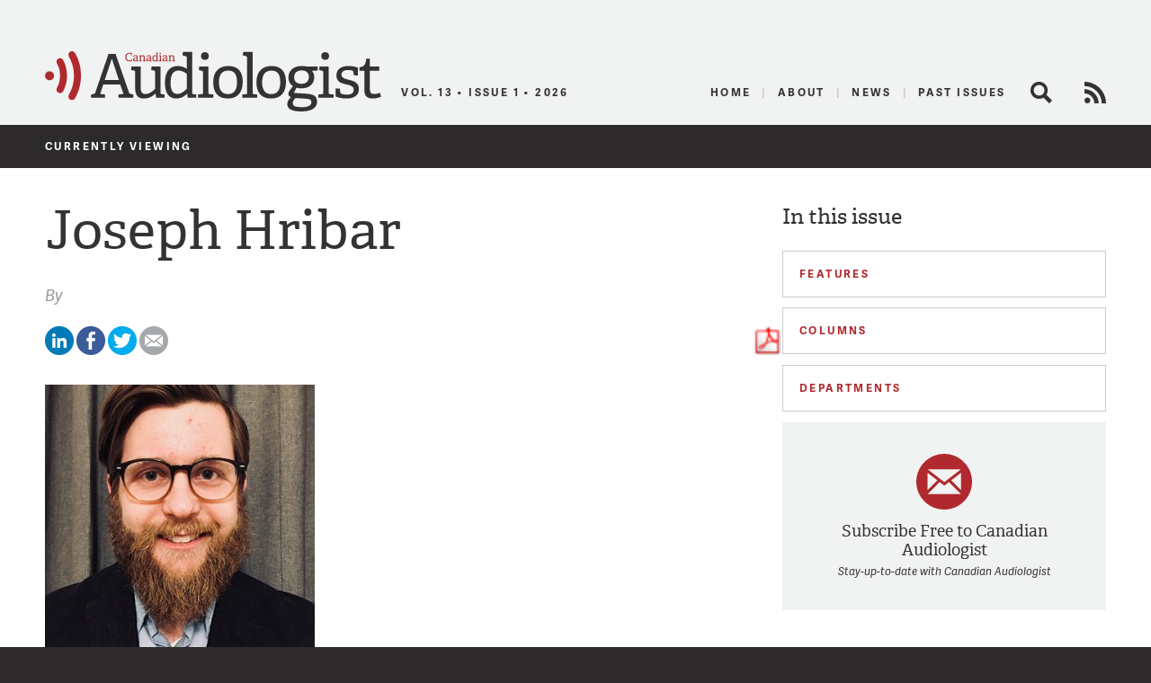

--- FILE ---
content_type: text/html; charset=UTF-8
request_url: https://canadianaudiologist.ca/joseph-hribar/
body_size: 10083
content:

<!DOCTYPE html>
<!--[if lt IE 7 ]> <html class="ie ie6 no-js" dir="ltr" lang="en-US" prefix="og: https://ogp.me/ns#"> <![endif]-->
<!--[if IE 7 ]>    <html class="ie ie7 no-js" dir="ltr" lang="en-US" prefix="og: https://ogp.me/ns#"> <![endif]-->
<!--[if IE 8 ]>    <html class="ie ie8 no-js" dir="ltr" lang="en-US" prefix="og: https://ogp.me/ns#"> <![endif]-->
<!--[if IE 9 ]>    <html class="ie ie9 no-js" dir="ltr" lang="en-US" prefix="og: https://ogp.me/ns#"> <![endif]-->
<!--[if gt IE 9]><!--><html class="no-js" dir="ltr" lang="en-US" prefix="og: https://ogp.me/ns#"><!--<![endif]-->
<head profile="http://gmpg.org/xfn/11">
	

	<meta charset="UTF-8">
	<meta name="description" content="The Official Publication of the Canadian Academy of Audiology">
	<meta name="keywords" content="Canadian Audiologist, Canadian Academy of Audiology, audiology, audiologists, eJournal, publication, hearing, health, Canada, advocacy, education, research">
	<meta name="copyright" content="2026 Canadian Academy of Audiology">
	<meta name="publisher-email" content="caa@canadianaudiology.ca">
	<meta name="author" content="Canadian Academy of Audiology">
	<meta http-equiv="X-UA-Compatible" content="IE=edge,chrome=1">
	<meta name="google-site-verification" content="UYEw_J4i6onbYfBkHtjwCeqkJxVWYk19JnmGgrQrYzw" />
	<meta content='width=device-width, initial-scale=1.0, user-scalable=1' name='viewport' />

	
	<script type="text/javascript" src="//use.typekit.net/ixl4mzk.js"></script>
	<script type="text/javascript">try{Typekit.load();}catch(e){}</script>

	<link rel="shortcut icon" href="https://canadianaudiologist.ca/wp-content/themes/caa/assets/img/favicon.ico">
	<link rel="apple-touch-icon-precomposed" href="https://canadianaudiologist.ca/wp-content/themes/caa/assets/img/apple-touch-icon.png">
	<meta name="application-name" content="Canadian Audiologist"/>
	<meta name="msapplication-TileColor" content="#ffffff"/>
	<meta name="msapplication-TileImage" content="https://canadianaudiologist.ca/wp-content/themes/caa/assets/img/apple-touch-icon.png" />

	<link rel="pingback" href="https://canadianaudiologist.ca/xmlrpc.php" />
	<link rel="preconnect" href="https://fonts.googleapis.com">
<link rel="preconnect" href="https://fonts.gstatic.com" crossorigin>
<link href="https://fonts.googleapis.com/css2?family=Work+Sans:ital,wght@0,100;0,200;0,300;0,400;0,500;0,600;0,700;0,800;0,900;1,100;1,200;1,300;1,400;1,500;1,600;1,700;1,800;1,900&display=swap" rel="stylesheet">
	<link rel="stylesheet" href="https://canadianaudiologist.ca/wp-content/themes/caa/style.css?ver=1672886592">
	

<!--wp_head()-->
	<style>img:is([sizes="auto" i], [sizes^="auto," i]) { contain-intrinsic-size: 3000px 1500px }</style>
	
		<!-- All in One SEO 4.8.2 - aioseo.com -->
		<title>Joseph Hribar | Canadian Audiologist</title>
	<meta name="robots" content="max-image-preview:large" />
	<meta name="author" content="Erika Henry"/>
	<link rel="canonical" href="https://canadianaudiologist.ca/joseph-hribar/" />
	<meta name="generator" content="All in One SEO (AIOSEO) 4.8.2" />
		<meta property="og:locale" content="en_US" />
		<meta property="og:site_name" content="Canadian Audiologist | The Official Publication of the Canadian Academy of Audiology" />
		<meta property="og:type" content="article" />
		<meta property="og:title" content="Joseph Hribar | Canadian Audiologist" />
		<meta property="og:url" content="https://canadianaudiologist.ca/joseph-hribar/" />
		<meta property="article:published_time" content="2020-03-02T23:40:44+00:00" />
		<meta property="article:modified_time" content="2020-03-02T23:40:44+00:00" />
		<meta name="twitter:card" content="summary" />
		<meta name="twitter:title" content="Joseph Hribar | Canadian Audiologist" />
		<script type="application/ld+json" class="aioseo-schema">
			{"@context":"https:\/\/schema.org","@graph":[{"@type":"BreadcrumbList","@id":"https:\/\/canadianaudiologist.ca\/joseph-hribar\/#breadcrumblist","itemListElement":[{"@type":"ListItem","@id":"https:\/\/canadianaudiologist.ca\/#listItem","position":1,"name":"Home","item":"https:\/\/canadianaudiologist.ca\/","nextItem":{"@type":"ListItem","@id":"https:\/\/canadianaudiologist.ca\/joseph-hribar\/#listItem","name":"Joseph Hribar"}},{"@type":"ListItem","@id":"https:\/\/canadianaudiologist.ca\/joseph-hribar\/#listItem","position":2,"name":"Joseph Hribar","previousItem":{"@type":"ListItem","@id":"https:\/\/canadianaudiologist.ca\/#listItem","name":"Home"}}]},{"@type":"ItemPage","@id":"https:\/\/canadianaudiologist.ca\/joseph-hribar\/#itempage","url":"https:\/\/canadianaudiologist.ca\/joseph-hribar\/","name":"Joseph Hribar | Canadian Audiologist","inLanguage":"en-US","isPartOf":{"@id":"https:\/\/canadianaudiologist.ca\/#website"},"breadcrumb":{"@id":"https:\/\/canadianaudiologist.ca\/joseph-hribar\/#breadcrumblist"},"author":{"@id":"https:\/\/canadianaudiologist.ca\/author\/ehenry\/#author"},"creator":{"@id":"https:\/\/canadianaudiologist.ca\/author\/ehenry\/#author"},"datePublished":"2020-03-02T23:40:44-05:00","dateModified":"2020-03-02T23:40:44-05:00"},{"@type":"Organization","@id":"https:\/\/canadianaudiologist.ca\/#organization","name":"Canadian Audiologist","description":"The Official Publication of the Canadian Academy of Audiology","url":"https:\/\/canadianaudiologist.ca\/","telephone":"+18002645106","logo":{"@type":"ImageObject","url":"https:\/\/canadianaudiologist.ca\/wp-content\/uploads\/2020\/03\/Joseph-Hribar.jpg","@id":"https:\/\/canadianaudiologist.ca\/joseph-hribar\/#organizationLogo"},"image":{"@id":"https:\/\/canadianaudiologist.ca\/joseph-hribar\/#organizationLogo"}},{"@type":"Person","@id":"https:\/\/canadianaudiologist.ca\/author\/ehenry\/#author","url":"https:\/\/canadianaudiologist.ca\/author\/ehenry\/","name":"Erika Henry","image":{"@type":"ImageObject","@id":"https:\/\/canadianaudiologist.ca\/joseph-hribar\/#authorImage","url":"https:\/\/secure.gravatar.com\/avatar\/17742849aaba17fab79f03470430c1fcb6f86d5c33baf82dfa09034679411974?s=96&d=mm&r=g","width":96,"height":96,"caption":"Erika Henry"}},{"@type":"WebSite","@id":"https:\/\/canadianaudiologist.ca\/#website","url":"https:\/\/canadianaudiologist.ca\/","name":"Canadian Audiologist","description":"The Official Publication of the Canadian Academy of Audiology","inLanguage":"en-US","publisher":{"@id":"https:\/\/canadianaudiologist.ca\/#organization"}}]}
		</script>
		<!-- All in One SEO -->

<script type="text/javascript">
/* <![CDATA[ */
window._wpemojiSettings = {"baseUrl":"https:\/\/s.w.org\/images\/core\/emoji\/16.0.1\/72x72\/","ext":".png","svgUrl":"https:\/\/s.w.org\/images\/core\/emoji\/16.0.1\/svg\/","svgExt":".svg","source":{"concatemoji":"https:\/\/canadianaudiologist.ca\/wp-includes\/js\/wp-emoji-release.min.js?ver=6.8.3"}};
/*! This file is auto-generated */
!function(s,n){var o,i,e;function c(e){try{var t={supportTests:e,timestamp:(new Date).valueOf()};sessionStorage.setItem(o,JSON.stringify(t))}catch(e){}}function p(e,t,n){e.clearRect(0,0,e.canvas.width,e.canvas.height),e.fillText(t,0,0);var t=new Uint32Array(e.getImageData(0,0,e.canvas.width,e.canvas.height).data),a=(e.clearRect(0,0,e.canvas.width,e.canvas.height),e.fillText(n,0,0),new Uint32Array(e.getImageData(0,0,e.canvas.width,e.canvas.height).data));return t.every(function(e,t){return e===a[t]})}function u(e,t){e.clearRect(0,0,e.canvas.width,e.canvas.height),e.fillText(t,0,0);for(var n=e.getImageData(16,16,1,1),a=0;a<n.data.length;a++)if(0!==n.data[a])return!1;return!0}function f(e,t,n,a){switch(t){case"flag":return n(e,"\ud83c\udff3\ufe0f\u200d\u26a7\ufe0f","\ud83c\udff3\ufe0f\u200b\u26a7\ufe0f")?!1:!n(e,"\ud83c\udde8\ud83c\uddf6","\ud83c\udde8\u200b\ud83c\uddf6")&&!n(e,"\ud83c\udff4\udb40\udc67\udb40\udc62\udb40\udc65\udb40\udc6e\udb40\udc67\udb40\udc7f","\ud83c\udff4\u200b\udb40\udc67\u200b\udb40\udc62\u200b\udb40\udc65\u200b\udb40\udc6e\u200b\udb40\udc67\u200b\udb40\udc7f");case"emoji":return!a(e,"\ud83e\udedf")}return!1}function g(e,t,n,a){var r="undefined"!=typeof WorkerGlobalScope&&self instanceof WorkerGlobalScope?new OffscreenCanvas(300,150):s.createElement("canvas"),o=r.getContext("2d",{willReadFrequently:!0}),i=(o.textBaseline="top",o.font="600 32px Arial",{});return e.forEach(function(e){i[e]=t(o,e,n,a)}),i}function t(e){var t=s.createElement("script");t.src=e,t.defer=!0,s.head.appendChild(t)}"undefined"!=typeof Promise&&(o="wpEmojiSettingsSupports",i=["flag","emoji"],n.supports={everything:!0,everythingExceptFlag:!0},e=new Promise(function(e){s.addEventListener("DOMContentLoaded",e,{once:!0})}),new Promise(function(t){var n=function(){try{var e=JSON.parse(sessionStorage.getItem(o));if("object"==typeof e&&"number"==typeof e.timestamp&&(new Date).valueOf()<e.timestamp+604800&&"object"==typeof e.supportTests)return e.supportTests}catch(e){}return null}();if(!n){if("undefined"!=typeof Worker&&"undefined"!=typeof OffscreenCanvas&&"undefined"!=typeof URL&&URL.createObjectURL&&"undefined"!=typeof Blob)try{var e="postMessage("+g.toString()+"("+[JSON.stringify(i),f.toString(),p.toString(),u.toString()].join(",")+"));",a=new Blob([e],{type:"text/javascript"}),r=new Worker(URL.createObjectURL(a),{name:"wpTestEmojiSupports"});return void(r.onmessage=function(e){c(n=e.data),r.terminate(),t(n)})}catch(e){}c(n=g(i,f,p,u))}t(n)}).then(function(e){for(var t in e)n.supports[t]=e[t],n.supports.everything=n.supports.everything&&n.supports[t],"flag"!==t&&(n.supports.everythingExceptFlag=n.supports.everythingExceptFlag&&n.supports[t]);n.supports.everythingExceptFlag=n.supports.everythingExceptFlag&&!n.supports.flag,n.DOMReady=!1,n.readyCallback=function(){n.DOMReady=!0}}).then(function(){return e}).then(function(){var e;n.supports.everything||(n.readyCallback(),(e=n.source||{}).concatemoji?t(e.concatemoji):e.wpemoji&&e.twemoji&&(t(e.twemoji),t(e.wpemoji)))}))}((window,document),window._wpemojiSettings);
/* ]]> */
</script>
<style id='wp-emoji-styles-inline-css' type='text/css'>

	img.wp-smiley, img.emoji {
		display: inline !important;
		border: none !important;
		box-shadow: none !important;
		height: 1em !important;
		width: 1em !important;
		margin: 0 0.07em !important;
		vertical-align: -0.1em !important;
		background: none !important;
		padding: 0 !important;
	}
</style>
<link rel='stylesheet' id='wp-block-library-css' href='https://canadianaudiologist.ca/wp-includes/css/dist/block-library/style.min.css?ver=6.8.3' type='text/css' media='all' />
<style id='classic-theme-styles-inline-css' type='text/css'>
/*! This file is auto-generated */
.wp-block-button__link{color:#fff;background-color:#32373c;border-radius:9999px;box-shadow:none;text-decoration:none;padding:calc(.667em + 2px) calc(1.333em + 2px);font-size:1.125em}.wp-block-file__button{background:#32373c;color:#fff;text-decoration:none}
</style>
<style id='global-styles-inline-css' type='text/css'>
:root{--wp--preset--aspect-ratio--square: 1;--wp--preset--aspect-ratio--4-3: 4/3;--wp--preset--aspect-ratio--3-4: 3/4;--wp--preset--aspect-ratio--3-2: 3/2;--wp--preset--aspect-ratio--2-3: 2/3;--wp--preset--aspect-ratio--16-9: 16/9;--wp--preset--aspect-ratio--9-16: 9/16;--wp--preset--color--black: #000000;--wp--preset--color--cyan-bluish-gray: #abb8c3;--wp--preset--color--white: #ffffff;--wp--preset--color--pale-pink: #f78da7;--wp--preset--color--vivid-red: #cf2e2e;--wp--preset--color--luminous-vivid-orange: #ff6900;--wp--preset--color--luminous-vivid-amber: #fcb900;--wp--preset--color--light-green-cyan: #7bdcb5;--wp--preset--color--vivid-green-cyan: #00d084;--wp--preset--color--pale-cyan-blue: #8ed1fc;--wp--preset--color--vivid-cyan-blue: #0693e3;--wp--preset--color--vivid-purple: #9b51e0;--wp--preset--gradient--vivid-cyan-blue-to-vivid-purple: linear-gradient(135deg,rgba(6,147,227,1) 0%,rgb(155,81,224) 100%);--wp--preset--gradient--light-green-cyan-to-vivid-green-cyan: linear-gradient(135deg,rgb(122,220,180) 0%,rgb(0,208,130) 100%);--wp--preset--gradient--luminous-vivid-amber-to-luminous-vivid-orange: linear-gradient(135deg,rgba(252,185,0,1) 0%,rgba(255,105,0,1) 100%);--wp--preset--gradient--luminous-vivid-orange-to-vivid-red: linear-gradient(135deg,rgba(255,105,0,1) 0%,rgb(207,46,46) 100%);--wp--preset--gradient--very-light-gray-to-cyan-bluish-gray: linear-gradient(135deg,rgb(238,238,238) 0%,rgb(169,184,195) 100%);--wp--preset--gradient--cool-to-warm-spectrum: linear-gradient(135deg,rgb(74,234,220) 0%,rgb(151,120,209) 20%,rgb(207,42,186) 40%,rgb(238,44,130) 60%,rgb(251,105,98) 80%,rgb(254,248,76) 100%);--wp--preset--gradient--blush-light-purple: linear-gradient(135deg,rgb(255,206,236) 0%,rgb(152,150,240) 100%);--wp--preset--gradient--blush-bordeaux: linear-gradient(135deg,rgb(254,205,165) 0%,rgb(254,45,45) 50%,rgb(107,0,62) 100%);--wp--preset--gradient--luminous-dusk: linear-gradient(135deg,rgb(255,203,112) 0%,rgb(199,81,192) 50%,rgb(65,88,208) 100%);--wp--preset--gradient--pale-ocean: linear-gradient(135deg,rgb(255,245,203) 0%,rgb(182,227,212) 50%,rgb(51,167,181) 100%);--wp--preset--gradient--electric-grass: linear-gradient(135deg,rgb(202,248,128) 0%,rgb(113,206,126) 100%);--wp--preset--gradient--midnight: linear-gradient(135deg,rgb(2,3,129) 0%,rgb(40,116,252) 100%);--wp--preset--font-size--small: 13px;--wp--preset--font-size--medium: 20px;--wp--preset--font-size--large: 36px;--wp--preset--font-size--x-large: 42px;--wp--preset--spacing--20: 0.44rem;--wp--preset--spacing--30: 0.67rem;--wp--preset--spacing--40: 1rem;--wp--preset--spacing--50: 1.5rem;--wp--preset--spacing--60: 2.25rem;--wp--preset--spacing--70: 3.38rem;--wp--preset--spacing--80: 5.06rem;--wp--preset--shadow--natural: 6px 6px 9px rgba(0, 0, 0, 0.2);--wp--preset--shadow--deep: 12px 12px 50px rgba(0, 0, 0, 0.4);--wp--preset--shadow--sharp: 6px 6px 0px rgba(0, 0, 0, 0.2);--wp--preset--shadow--outlined: 6px 6px 0px -3px rgba(255, 255, 255, 1), 6px 6px rgba(0, 0, 0, 1);--wp--preset--shadow--crisp: 6px 6px 0px rgba(0, 0, 0, 1);}:where(.is-layout-flex){gap: 0.5em;}:where(.is-layout-grid){gap: 0.5em;}body .is-layout-flex{display: flex;}.is-layout-flex{flex-wrap: wrap;align-items: center;}.is-layout-flex > :is(*, div){margin: 0;}body .is-layout-grid{display: grid;}.is-layout-grid > :is(*, div){margin: 0;}:where(.wp-block-columns.is-layout-flex){gap: 2em;}:where(.wp-block-columns.is-layout-grid){gap: 2em;}:where(.wp-block-post-template.is-layout-flex){gap: 1.25em;}:where(.wp-block-post-template.is-layout-grid){gap: 1.25em;}.has-black-color{color: var(--wp--preset--color--black) !important;}.has-cyan-bluish-gray-color{color: var(--wp--preset--color--cyan-bluish-gray) !important;}.has-white-color{color: var(--wp--preset--color--white) !important;}.has-pale-pink-color{color: var(--wp--preset--color--pale-pink) !important;}.has-vivid-red-color{color: var(--wp--preset--color--vivid-red) !important;}.has-luminous-vivid-orange-color{color: var(--wp--preset--color--luminous-vivid-orange) !important;}.has-luminous-vivid-amber-color{color: var(--wp--preset--color--luminous-vivid-amber) !important;}.has-light-green-cyan-color{color: var(--wp--preset--color--light-green-cyan) !important;}.has-vivid-green-cyan-color{color: var(--wp--preset--color--vivid-green-cyan) !important;}.has-pale-cyan-blue-color{color: var(--wp--preset--color--pale-cyan-blue) !important;}.has-vivid-cyan-blue-color{color: var(--wp--preset--color--vivid-cyan-blue) !important;}.has-vivid-purple-color{color: var(--wp--preset--color--vivid-purple) !important;}.has-black-background-color{background-color: var(--wp--preset--color--black) !important;}.has-cyan-bluish-gray-background-color{background-color: var(--wp--preset--color--cyan-bluish-gray) !important;}.has-white-background-color{background-color: var(--wp--preset--color--white) !important;}.has-pale-pink-background-color{background-color: var(--wp--preset--color--pale-pink) !important;}.has-vivid-red-background-color{background-color: var(--wp--preset--color--vivid-red) !important;}.has-luminous-vivid-orange-background-color{background-color: var(--wp--preset--color--luminous-vivid-orange) !important;}.has-luminous-vivid-amber-background-color{background-color: var(--wp--preset--color--luminous-vivid-amber) !important;}.has-light-green-cyan-background-color{background-color: var(--wp--preset--color--light-green-cyan) !important;}.has-vivid-green-cyan-background-color{background-color: var(--wp--preset--color--vivid-green-cyan) !important;}.has-pale-cyan-blue-background-color{background-color: var(--wp--preset--color--pale-cyan-blue) !important;}.has-vivid-cyan-blue-background-color{background-color: var(--wp--preset--color--vivid-cyan-blue) !important;}.has-vivid-purple-background-color{background-color: var(--wp--preset--color--vivid-purple) !important;}.has-black-border-color{border-color: var(--wp--preset--color--black) !important;}.has-cyan-bluish-gray-border-color{border-color: var(--wp--preset--color--cyan-bluish-gray) !important;}.has-white-border-color{border-color: var(--wp--preset--color--white) !important;}.has-pale-pink-border-color{border-color: var(--wp--preset--color--pale-pink) !important;}.has-vivid-red-border-color{border-color: var(--wp--preset--color--vivid-red) !important;}.has-luminous-vivid-orange-border-color{border-color: var(--wp--preset--color--luminous-vivid-orange) !important;}.has-luminous-vivid-amber-border-color{border-color: var(--wp--preset--color--luminous-vivid-amber) !important;}.has-light-green-cyan-border-color{border-color: var(--wp--preset--color--light-green-cyan) !important;}.has-vivid-green-cyan-border-color{border-color: var(--wp--preset--color--vivid-green-cyan) !important;}.has-pale-cyan-blue-border-color{border-color: var(--wp--preset--color--pale-cyan-blue) !important;}.has-vivid-cyan-blue-border-color{border-color: var(--wp--preset--color--vivid-cyan-blue) !important;}.has-vivid-purple-border-color{border-color: var(--wp--preset--color--vivid-purple) !important;}.has-vivid-cyan-blue-to-vivid-purple-gradient-background{background: var(--wp--preset--gradient--vivid-cyan-blue-to-vivid-purple) !important;}.has-light-green-cyan-to-vivid-green-cyan-gradient-background{background: var(--wp--preset--gradient--light-green-cyan-to-vivid-green-cyan) !important;}.has-luminous-vivid-amber-to-luminous-vivid-orange-gradient-background{background: var(--wp--preset--gradient--luminous-vivid-amber-to-luminous-vivid-orange) !important;}.has-luminous-vivid-orange-to-vivid-red-gradient-background{background: var(--wp--preset--gradient--luminous-vivid-orange-to-vivid-red) !important;}.has-very-light-gray-to-cyan-bluish-gray-gradient-background{background: var(--wp--preset--gradient--very-light-gray-to-cyan-bluish-gray) !important;}.has-cool-to-warm-spectrum-gradient-background{background: var(--wp--preset--gradient--cool-to-warm-spectrum) !important;}.has-blush-light-purple-gradient-background{background: var(--wp--preset--gradient--blush-light-purple) !important;}.has-blush-bordeaux-gradient-background{background: var(--wp--preset--gradient--blush-bordeaux) !important;}.has-luminous-dusk-gradient-background{background: var(--wp--preset--gradient--luminous-dusk) !important;}.has-pale-ocean-gradient-background{background: var(--wp--preset--gradient--pale-ocean) !important;}.has-electric-grass-gradient-background{background: var(--wp--preset--gradient--electric-grass) !important;}.has-midnight-gradient-background{background: var(--wp--preset--gradient--midnight) !important;}.has-small-font-size{font-size: var(--wp--preset--font-size--small) !important;}.has-medium-font-size{font-size: var(--wp--preset--font-size--medium) !important;}.has-large-font-size{font-size: var(--wp--preset--font-size--large) !important;}.has-x-large-font-size{font-size: var(--wp--preset--font-size--x-large) !important;}
:where(.wp-block-post-template.is-layout-flex){gap: 1.25em;}:where(.wp-block-post-template.is-layout-grid){gap: 1.25em;}
:where(.wp-block-columns.is-layout-flex){gap: 2em;}:where(.wp-block-columns.is-layout-grid){gap: 2em;}
:root :where(.wp-block-pullquote){font-size: 1.5em;line-height: 1.6;}
</style>
<script type="text/javascript" src="https://canadianaudiologist.ca/wp-content/themes/caa/assets/js/libs/modernizr.js?ver=1453150635" id="modernizr-js"></script>
<link rel="https://api.w.org/" href="https://canadianaudiologist.ca/wp-json/" /><link rel="alternate" title="JSON" type="application/json" href="https://canadianaudiologist.ca/wp-json/wp/v2/media/7140" /><link rel='shortlink' href='https://canadianaudiologist.ca/?p=7140' />
<link rel="alternate" title="oEmbed (JSON)" type="application/json+oembed" href="https://canadianaudiologist.ca/wp-json/oembed/1.0/embed?url=https%3A%2F%2Fcanadianaudiologist.ca%2Fjoseph-hribar%2F" />
<link rel="alternate" title="oEmbed (XML)" type="text/xml+oembed" href="https://canadianaudiologist.ca/wp-json/oembed/1.0/embed?url=https%3A%2F%2Fcanadianaudiologist.ca%2Fjoseph-hribar%2F&#038;format=xml" />
<!--/wp_head()-->
<!-- Google tag (gtag.js) -->
<script async src="https://www.googletagmanager.com/gtag/js?id=G-RK226V613Q"></script>
<script>
  window.dataLayer = window.dataLayer || [];
  function gtag(){dataLayer.push(arguments);}
  gtag('js', new Date());

  gtag('config', 'G-RK226V613Q');
</script>
	<!-- Ad Manager -->
	<script type='text/javascript'>
		var googletag = googletag || {};
		googletag.cmd = googletag.cmd || [];
		(function() {
			var gads = document.createElement('script');
			gads.async = true;
			gads.type = 'text/javascript';
			var useSSL = 'https:' == document.location.protocol;
			gads.src = (useSSL ? 'https:' : 'http:') +
				'//www.googletagservices.com/tag/js/gpt.js';
			var node = document.getElementsByTagName('script')[0];
			node.parentNode.insertBefore(gads, node);
		})();
	</script>
        	<script type='text/javascript'>
        googletag.cmd.push(function() {
			googletag.defineSlot('/220074231/ejournal_leaderboard', [728, 90], 'div-gpt-ad-1399403073796-0').addService(googletag.pubads());
			//googletag.defineSlot('/220074231/ejournal_leaderboard_mobile', [320, 50], 'div-gpt-ad-1494955039117-0').addService(googletag.pubads());
			googletag.defineSlot('/220074231/ejournal_medium_rectangle', [300, 250], 'div-gpt-ad-1399403073796-1').addService(googletag.pubads());
			googletag.defineSlot('/220074231/Medium-Rectangle-Bottom', [300, 250], 'div-gpt-ad-1399404392068-2').addService(googletag.pubads());
			googletag.defineSlot('/220074231/ejournal_skyscraper', [160, 600], 'div-gpt-ad-1399403073796-2').addService(googletag.pubads());
			//googletag.defineSlot('/220074231/ejournal_mobile_leaderboard', [320, 50], 'div-gpt-ad-1399403073796-3').addService(googletag.pubads());
			googletag.pubads().setTargeting('postid', '7140');
			googletag.pubads().collapseEmptyDivs(true);
			googletag.pubads().enableSingleRequest();
			googletag.enableServices();
		});
	</script>
    
        
	<!-- /Ad Manager -->
</head>
<body class="attachment wp-singular attachment-template-default single single-attachment postid-7140 attachmentid-7140 attachment-jpeg wp-theme-caa">
	<header id="header" class="main-header">
					<div id='div-gpt-ad-1399403073796-0' style='width:100% !important;' class="leaderboard">
				<script type='text/javascript'>
					googletag.cmd.push(function() { googletag.display('div-gpt-ad-1399403073796-0'); });
				</script>
			</div>
		
		<div class="main">
			<a href="#mobile-nav" class="util_menu">Menu</a>
			<h1 id="logo"><a href="https://canadianaudiologist.ca/">Canadian Audiologist</a></h1>
            <img src="https://canadianaudiologist.ca/wp-content/themes/caa/assets/img/ca-logo.svg" alt="Canadian Audiologist" id="l_print" />
                <h2 id="current-issue">Vol. 13 &bull; Issue 1 &bull; 2026</h2>
			<h3 id="description">The Official Publication of the Canadian Academy of Audiology</h3>
			<div id="main-nav">
				<div class="menu-main-menu-container"><ul id="menu-main-menu" class="menu"><li id="menu-item-850" class="current menu-item menu-item-type-post_type menu-item-object-page menu-item-850"><a href="https://canadianaudiologist.ca/current/">Home</a></li>
<li id="menu-item-80" class="menu-item menu-item-type-post_type menu-item-object-page menu-item-80"><a href="https://canadianaudiologist.ca/about/" title="About The Canadian Academy of Audiology">About</a></li>
<li id="menu-item-226" class="menu-item menu-item-type-post_type menu-item-object-page menu-item-226"><a href="https://canadianaudiologist.ca/news/" title="News for Canadian Audiologists">News</a></li>
<li id="menu-item-437" class="menu-item menu-item-type-post_type menu-item-object-page menu-item-437"><a href="https://canadianaudiologist.ca/past-issues/">Past Issues</a></li>
</ul></div>				<span class="search-link closed" title="Search the Canadian Audiologists site">Search</span>
				<div class="search-form closed"><form action="https://canadianaudiologist.ca" class="searchform" method="get">
    <div>
        <label for="s" class="screen-reader-text">Search for:</label>
        <input type="search" id="s" name="s" value="" class="query" />
        <input type="submit" value="Search" id="searchsubmit" class="submit" />
    </div>
</form></div>
				<a href="https://canadianaudiologist.ca/feed/" class="rss-feed" title="View the RSS Feed for Canadian Audiologists" target="_blank">RSS Feed</a>
			</div>
		</div>

		<div id="mobile-nav">
			<div class="search-form"><form action="https://canadianaudiologist.ca" class="searchform" method="get">
    <div>
        <label for="s" class="screen-reader-text">Search for:</label>
        <input type="search" id="s" name="s" value="" class="query" />
        <input type="submit" value="Search" id="searchsubmit" class="submit" />
    </div>
</form></div>
							<a href="https://canadianaudiologist.ca/current/" class="to-current">Current Issue</a>
			<div class="menu-mobile-menu-container"><ul id="menu-mobile-menu" class="menu"><li id="menu-item-340" class="menu-item menu-item-type-post_type menu-item-object-page menu-item-340"><a href="https://canadianaudiologist.ca/signup/">Signup</a></li>
<li id="menu-item-343" class="menu-item menu-item-type-post_type menu-item-object-page menu-item-343"><a href="https://canadianaudiologist.ca/about/">About</a></li>
<li id="menu-item-341" class="menu-item menu-item-type-post_type menu-item-object-page menu-item-341"><a href="https://canadianaudiologist.ca/news/">News</a></li>
<li id="menu-item-342" class="menu-item menu-item-type-post_type menu-item-object-page menu-item-342"><a href="https://canadianaudiologist.ca/contact/">Contact</a></li>
</ul></div>
		<h2>In this issue</h2>

		<div class="features">
			<h2 class="heading">Features</h2>
			<ul class="closed">
							<li>
					<a href="https://canadianaudiologist.ca/issue/volume-13-issue-1-2026/to-the-brain-and-back-second-person-neuroscience-for-hearing-loss-aging-and-social-connection/">To the Brain and Back: “Second-Person Neuroscience” For Hearing Loss, Aging, and Social Connection</a>
																	<div class="byline">by														<span class="author">Negar Salehi</span>
														<span class="author">Brandon T. Paul</span>
													</div>
									</li>
							<li>
					<a href="https://canadianaudiologist.ca/issue/volume-13-issue-1-2026/beyond-amplification-a-comprehensive-evidence-based-approach-to-tinnitus-management/">Beyond Amplification: A Comprehensive, Evidence-Based Approach to Tinnitus Management</a>
																	<div class="byline">by														<span class="author">Dany Pineault</span>
													</div>
									</li>
							<li>
					<a href="https://canadianaudiologist.ca/issue/volume-13-issue-1-2026/what-do-hearing-aids-sound-like/">What Do Hearing Aids Sound Like?</a>
																	<div class="byline">by														<span class="author">Robert W. Koch</span>
													</div>
									</li>
							<li>
					<a href="https://canadianaudiologist.ca/issue/volume-13-issue-1-2026/how-chronic-illnesses-impact-hearing-balance-and-cognition-a-guide-for-hearing-care-professionals/">How Chronic Illnesses Impact Hearing, Balance, and Cognition: A Guide for Hearing Care Professionals</a>
																	<div class="byline">by														<span class="author">Robert M. DiSogra</span>
														<span class="author">Douglas L. Beck</span>
													</div>
									</li>
							<li>
					<a href="https://canadianaudiologist.ca/issue/volume-13-issue-1-2026/striking-the-right-balance-horizontal-canal-benign-paroxysmal-positional-vertigo-diagnostic-challenges-and-the-kurtzer-hybrid-maneuver/">Striking the Right Balance: Horizontal Canal Benign Paroxysmal Positional Vertigo: Diagnostic Challenges and the Kurtzer-Hybrid Maneuver</a>
																	<div class="byline">by														<span class="author">Nichole Sorensen</span>
														<span class="author">Bailey Sinclair</span>
													</div>
									</li>
							<li>
					<a href="https://canadianaudiologist.ca/issue/volume-13-issue-1-2026/beyond-decibels-redefining-noise-hazards-using-kurtosis/">Beyond Decibels: Redefining Noise Hazards Using Kurtosis</a>
																	<div class="byline">by														<span class="author">Wei Qui</span>
														<span class="author">William J. Murphy</span>
													</div>
									</li>
						</ul>
		</div>

		<div class="columns">
			<h2 class="heading">Columns</h2>
			<ul class="closed">
							<li>
					<div class="i-column volunteers"></div>
					<div class="summary">
						<a href="https://canadianaudiologist.ca/issue/volume-13-issue-1-2026/column/volunteers/">Volunteer Subjects Wanted for Online Research</a>
																				<div class="byline">with																<span class="author">Fareshte Ahmadi</span>
															</div>
											</div>
				</li>
							<li>
					<div class="i-column from-the-labs"></div>
					<div class="summary">
						<a href="https://canadianaudiologist.ca/issue/volume-13-issue-1-2026/column/from-the-labs/">From the Labs to the Clinics</a>
																				<div class="byline">with																<span class="author">Robert V. Harrison</span>
															</div>
											</div>
				</li>
							<li>
					<div class="i-column sound-business-sense"></div>
					<div class="summary">
						<a href="https://canadianaudiologist.ca/issue/volume-13-issue-1-2026/column/sound-business-sense/">Sound Business Sense</a>
																				<div class="byline">with																<span class="author">Robert Traynor</span>
															</div>
											</div>
				</li>
							<li>
					<div class="i-column the-way-i-hear-it"></div>
					<div class="summary">
						<a href="https://canadianaudiologist.ca/issue/volume-13-issue-1-2026/column/the-way-i-hear-it/">The Way I Hear It</a>
																				<div class="byline">with																<span class="author">Gael Hannan</span>
															</div>
											</div>
				</li>
							<li>
					<div class="i-column clinic-corner"></div>
					<div class="summary">
						<a href="https://canadianaudiologist.ca/issue/volume-13-issue-1-2026/column/clinic-corner/">Clinic Corner</a>
																				<div class="byline">with																<span class="author">Salima Jiwani</span>
															</div>
											</div>
				</li>
							<li>
					<div class="i-column quick-answers"></div>
					<div class="summary">
						<a href="https://canadianaudiologist.ca/issue/volume-13-issue-1-2026/column/quick-answers/">Quick Answers</a>
																				<div class="byline">with																<span class="author">Gustav Mueller</span>
															</div>
											</div>
				</li>
							<li>
					<div class="i-column whats-new-about-getting-older"></div>
					<div class="summary">
						<a href="https://canadianaudiologist.ca/issue/volume-13-issue-1-2026/column/whats-new-about-getting-older/">What’s New About Getting Older?</a>
																				<div class="byline">with																<span class="author">Kathy Pichora-Fuller</span>
															</div>
											</div>
				</li>
						</ul>
		</div>

		<div class="departments">
			<h2 class="heading">Departments</h2>
			<ul class="closed">
									<li><a href="https://canadianaudiologist.ca/issue/volume-13-issue-1-2026/department/message-from-our-editor-in-chief/">Message from our Editor in Chief</a></li>
									<li><a href="https://canadianaudiologist.ca/issue/volume-13-issue-1-2026/department/industry-news/">Industry News</a></li>
							</ul>
		</div>

				</div>

	</header>

	<div id="past-issue">
		<div class="main">
			<div class="you-are-here">Currently viewing <a href="https://canadianaudiologist.ca/joseph-hribar/"></a></div>
		</div>
	</div>

<div id="container">
	<div class="main">

		<div id="sidebar">

		<h2>In this issue</h2>

		<div class="features">
			<h2 class="heading">Features</h2>
			<ul class="closed">
							<li>
					<a href="https://canadianaudiologist.ca/issue/volume-13-issue-1-2026/to-the-brain-and-back-second-person-neuroscience-for-hearing-loss-aging-and-social-connection/">To the Brain and Back: “Second-Person Neuroscience” For Hearing Loss, Aging, and Social Connection</a>
																	<div class="byline">by														<span class="author">Negar Salehi</span>
														<span class="author">Brandon T. Paul</span>
													</div>
									</li>
							<li>
					<a href="https://canadianaudiologist.ca/issue/volume-13-issue-1-2026/beyond-amplification-a-comprehensive-evidence-based-approach-to-tinnitus-management/">Beyond Amplification: A Comprehensive, Evidence-Based Approach to Tinnitus Management</a>
																	<div class="byline">by														<span class="author">Dany Pineault</span>
													</div>
									</li>
							<li>
					<a href="https://canadianaudiologist.ca/issue/volume-13-issue-1-2026/what-do-hearing-aids-sound-like/">What Do Hearing Aids Sound Like?</a>
																	<div class="byline">by														<span class="author">Robert W. Koch</span>
													</div>
									</li>
							<li>
					<a href="https://canadianaudiologist.ca/issue/volume-13-issue-1-2026/how-chronic-illnesses-impact-hearing-balance-and-cognition-a-guide-for-hearing-care-professionals/">How Chronic Illnesses Impact Hearing, Balance, and Cognition: A Guide for Hearing Care Professionals</a>
																	<div class="byline">by														<span class="author">Robert M. DiSogra</span>
														<span class="author">Douglas L. Beck</span>
													</div>
									</li>
							<li>
					<a href="https://canadianaudiologist.ca/issue/volume-13-issue-1-2026/striking-the-right-balance-horizontal-canal-benign-paroxysmal-positional-vertigo-diagnostic-challenges-and-the-kurtzer-hybrid-maneuver/">Striking the Right Balance: Horizontal Canal Benign Paroxysmal Positional Vertigo: Diagnostic Challenges and the Kurtzer-Hybrid Maneuver</a>
																	<div class="byline">by														<span class="author">Nichole Sorensen</span>
														<span class="author">Bailey Sinclair</span>
													</div>
									</li>
							<li>
					<a href="https://canadianaudiologist.ca/issue/volume-13-issue-1-2026/beyond-decibels-redefining-noise-hazards-using-kurtosis/">Beyond Decibels: Redefining Noise Hazards Using Kurtosis</a>
																	<div class="byline">by														<span class="author">Wei Qui</span>
														<span class="author">William J. Murphy</span>
													</div>
									</li>
						</ul>
		</div>

		<div class="columns">
			<h2 class="heading">Columns</h2>
			<ul class="closed">
							<li>
					<div class="i-column volunteers"></div>
					<div class="summary">
						<a href="https://canadianaudiologist.ca/issue/volume-13-issue-1-2026/column/volunteers/">Volunteer Subjects Wanted for Online Research</a>
																				<div class="byline">with																<span class="author">Fareshte Ahmadi</span>
															</div>
											</div>
				</li>
							<li>
					<div class="i-column from-the-labs"></div>
					<div class="summary">
						<a href="https://canadianaudiologist.ca/issue/volume-13-issue-1-2026/column/from-the-labs/">From the Labs to the Clinics</a>
																				<div class="byline">with																<span class="author">Robert V. Harrison</span>
															</div>
											</div>
				</li>
							<li>
					<div class="i-column sound-business-sense"></div>
					<div class="summary">
						<a href="https://canadianaudiologist.ca/issue/volume-13-issue-1-2026/column/sound-business-sense/">Sound Business Sense</a>
																				<div class="byline">with																<span class="author">Robert Traynor</span>
															</div>
											</div>
				</li>
							<li>
					<div class="i-column the-way-i-hear-it"></div>
					<div class="summary">
						<a href="https://canadianaudiologist.ca/issue/volume-13-issue-1-2026/column/the-way-i-hear-it/">The Way I Hear It</a>
																				<div class="byline">with																<span class="author">Gael Hannan</span>
															</div>
											</div>
				</li>
							<li>
					<div class="i-column clinic-corner"></div>
					<div class="summary">
						<a href="https://canadianaudiologist.ca/issue/volume-13-issue-1-2026/column/clinic-corner/">Clinic Corner</a>
																				<div class="byline">with																<span class="author">Salima Jiwani</span>
															</div>
											</div>
				</li>
							<li>
					<div class="i-column quick-answers"></div>
					<div class="summary">
						<a href="https://canadianaudiologist.ca/issue/volume-13-issue-1-2026/column/quick-answers/">Quick Answers</a>
																				<div class="byline">with																<span class="author">Gustav Mueller</span>
															</div>
											</div>
				</li>
							<li>
					<div class="i-column whats-new-about-getting-older"></div>
					<div class="summary">
						<a href="https://canadianaudiologist.ca/issue/volume-13-issue-1-2026/column/whats-new-about-getting-older/">What’s New About Getting Older?</a>
																				<div class="byline">with																<span class="author">Kathy Pichora-Fuller</span>
															</div>
											</div>
				</li>
						</ul>
		</div>

		<div class="departments">
			<h2 class="heading">Departments</h2>
			<ul class="closed">
									<li><a href="https://canadianaudiologist.ca/issue/volume-13-issue-1-2026/department/message-from-our-editor-in-chief/">Message from our Editor in Chief</a></li>
									<li><a href="https://canadianaudiologist.ca/issue/volume-13-issue-1-2026/department/industry-news/">Industry News</a></li>
							</ul>
		</div>

		
	<!-- Medium Rectangle -->
	<div id='div-gpt-ad-1399403073796-1' class='ad-medium'>
		<script type='text/javascript'>
			googletag.cmd.push(function() { googletag.display('div-gpt-ad-1399403073796-1'); });
		</script>
	</div>
	<div id='div-gpt-ad-1399404392068-2' class='ad-medium'>
		<script type='text/javascript'>
			googletag.cmd.push(function() { googletag.display('div-gpt-ad-1399404392068-2'); });
		</script>
	</div>
	
	<!-- Skyscraper -->
	<div id='div-gpt-ad-1399403073796-2' class='ad-skyscraper'>
		<script type='text/javascript'>
			googletag.cmd.push(function() { googletag.display('div-gpt-ad-1399403073796-2'); });
		</script>
	</div>
	
	<!-- /220074231/Medium-Rectangle-third -->
	<!--<div id='div-gpt-ad-1504194617551-0'  class='ad-medium'>
		<script>
		googletag.cmd.push(function() { googletag.display('div-gpt-ad-1504194617551-0'); });
		</script>
	</div>-->
	<a href="https://canadianaudiologist.ca/signup/" class="issue-callout subscribe">
			<h3>Subscribe Free to Canadian Audiologist</h3>
			<p>Stay-up-to-date with Canadian Audiologist</p>
	</a>
</div>


	
		<article class="post-7140 attachment type-attachment status-inherit hentry" id="post-7140">

			
			<div class="entry">

			<h1>Joseph Hribar</h1>

			<h2></h2>

			<p class="byline">
				By								</p>
				
							
				<style>
ul.share-buttons{
  list-style: none;
  padding: 0;
  margin-left:0;
  margin-top: 15px;
}

ul.share-buttons li{
  display: inline;
}

ul.share-buttons .sr-only{
  position: absolute;
  clip: rect(1px 1px 1px 1px);
  clip: rect(1px, 1px, 1px, 1px);
  padding: 0;
  border: 0;
  height: 1px;
  width: 1px;
  overflow: hidden;
}
</style>
<div class="sm-container">
<div class="share-buttons-holder">
<ul class="share-buttons">
  <li><a href="http://www.linkedin.com/shareArticle?mini=true&url=https%3A%2F%2Fcanadianaudiologist.ca&title=&summary=&source=http%3A%2F%2Fcanadianaudiologist.ca" target="_blank" title="Share on LinkedIn" onclick="window.open('http://www.linkedin.com/shareArticle?mini=true&url=' + encodeURIComponent(document.URL) + '&title=' +  encodeURIComponent(document.title)); return false;"><img alt="Share on LinkedIn" src="/wp-content/themes/caa/flat_web_icon_set/color/LinkedIn.png" /></a></li>
  <li><a href="https://www.facebook.com/sharer/sharer.php?u=https%3A%2F%2Fcanadianaudiologist.ca&quote=" title="Share on Facebook" target="_blank" onclick="window.open('https://www.facebook.com/sharer/sharer.php?u=' + encodeURIComponent(document.URL) + '&quote=' + encodeURIComponent(document.URL)); return false;"><img alt="Share on Facebook" src="/wp-content/themes/caa/flat_web_icon_set/color/Facebook.png" /></a></li>
  <li><a href="https://twitter.com/intent/tweet?source=https%3A%2F%2Fcanadianaudiologist.ca&text=:%20http%3A%2F%2Fcanadianaudiologist.ca" target="_blank" title="Tweet" onclick="window.open('https://twitter.com/intent/tweet?text=' + encodeURIComponent(document.title) + ':%20'  + encodeURIComponent(document.URL)); return false;"><img alt="Tweet" src="/wp-content/themes/caa/flat_web_icon_set/color/Twitter.png" /></a></li>
  <li><a href="mailto:?subject=&body=:%20https%3A%2F%2Fcanadianaudiologist.ca" target="_blank" title="Send email" onclick="window.open('mailto:?subject=' + encodeURIComponent(document.title) + '&body=' +  encodeURIComponent(document.URL)); return false;"><img alt="Send email" src="/wp-content/themes/caa/flat_web_icon_set/color/Email.png" /></a></li>
</ul>
</div>
<div class="pdf-button-holder">
<a class="pdfbutton" href="https://canadianaudiologist.ca/joseph-hribar/?output=pdf"><img src="https://canadianaudiologist.ca/wp-content/plugins/wp-mpdf/pdf.png" alt="This page as PDF" border="0" /></a></div>
</div>
				
			

				<p class="attachment"><a href='https://canadianaudiologist.ca/wp-content/uploads/2020/03/Joseph-Hribar.jpg'><img fetchpriority="high" decoding="async" width="300" height="300" src="https://canadianaudiologist.ca/wp-content/uploads/2020/03/Joseph-Hribar-300x300.jpg" class="attachment-medium size-medium" alt="" srcset="https://canadianaudiologist.ca/wp-content/uploads/2020/03/Joseph-Hribar-300x300.jpg 300w, https://canadianaudiologist.ca/wp-content/uploads/2020/03/Joseph-Hribar-150x150.jpg 150w, https://canadianaudiologist.ca/wp-content/uploads/2020/03/https://canadianaudiologist.ca/wp-content/uploads/2020/03/Joseph-Hribar-180x180.jpg 180w, https://canadianaudiologist.ca/wp-content/uploads/2020/03/Joseph-Hribar.jpg 360w" sizes="(max-width: 300px) 100vw, 300px" /></a></p>
																<footer class="meta">
			<h6>About the author</h6>
		</footer>			</div>		
			
		
		</article>
		


			</div><!-- .main -->
</div><!-- #container -->

<footer id="footer" class="source-org vcard copyright">
		<div class="main">
			<div class="about-caa">
				<h6><a href="http://canadianaudiology.ca/" target="_blank" title="The Canadian Academy of Audiology">About The Canadian Academy of Audiology</a></h6>
				<div>
					<a href="http://canadianaudiology.ca/" target="_blank" title="The Canadian Academy of Audiology" class="caa-logo"></a>
					<section id="text-2" class="widget widget_text">			<div class="textwidget"><p>The Canadian Academy of Audiology is dedicated to enhancing the role of audiologists as primary hearing health care providers through advocacy, education and research.</p>
</div>
		</section>				</div>
			</div>

			<div class="menu-social-menu-container"><ul id="menu-social-menu" class="menu"><li id="menu-item-83" class="linkedin menu-item menu-item-type-custom menu-item-object-custom menu-item-83"><a target="_blank" rel="me" href="http://www.linkedin.com/groups/Canadian-Academy-Audiology-4068951">Canadian Audiologists on LinkedIn</a></li>
<li id="menu-item-84" class="facebook menu-item menu-item-type-custom menu-item-object-custom menu-item-84"><a target="_blank" rel="me" href="http://www.facebook.com/home.php#!/pages/Canadian-Academy-of-Audiology/170049173048398?sk=wall">Like Canadian Audiologists on Facebook</a></li>
<li id="menu-item-85" class="twitter menu-item menu-item-type-custom menu-item-object-custom menu-item-85"><a target="_blank" rel="me" href="https://twitter.com/caaudiology">Follow Canadian Audiologists on Twitter</a></li>
</ul></div>			<div class="menu-footer-menu-container"><ul id="menu-footer-menu" class="menu"><li id="menu-item-93" class="menu-item menu-item-type-post_type menu-item-object-page menu-item-93"><a href="https://canadianaudiologist.ca/about/">About</a></li>
<li id="menu-item-225" class="menu-item menu-item-type-post_type menu-item-object-page menu-item-225"><a href="https://canadianaudiologist.ca/news/">News</a></li>
<li id="menu-item-438" class="menu-item menu-item-type-post_type menu-item-object-page menu-item-438"><a href="https://canadianaudiologist.ca/past-issues/">Past Issues</a></li>
<li id="menu-item-189" class="menu-item menu-item-type-post_type menu-item-object-page menu-item-189"><a href="https://canadianaudiologist.ca/contact/">Contact</a></li>
<li id="menu-item-101" class="menu-item menu-item-type-post_type menu-item-object-page menu-item-101"><a href="https://canadianaudiologist.ca/privacy-policy/">Privacy</a></li>
<li id="menu-item-100" class="menu-item menu-item-type-post_type menu-item-object-page menu-item-100"><a href="https://canadianaudiologist.ca/legal/">Legal</a></li>
</ul></div>			<span class="copyright">&copy;2026 Canadian Academy of Audiology</span>
		</div>
	</footer>

	<script type="speculationrules">
{"prefetch":[{"source":"document","where":{"and":[{"href_matches":"\/*"},{"not":{"href_matches":["\/wp-*.php","\/wp-admin\/*","\/wp-content\/uploads\/*","\/wp-content\/*","\/wp-content\/plugins\/*","\/wp-content\/themes\/caa\/*","\/*\\?(.+)"]}},{"not":{"selector_matches":"a[rel~=\"nofollow\"]"}},{"not":{"selector_matches":".no-prefetch, .no-prefetch a"}}]},"eagerness":"conservative"}]}
</script>
<script type="text/javascript" src="https://canadianaudiologist.ca/wp-content/themes/caa/assets/js/libs/jquery.js?ver=1453150635" id="jquery-js"></script>
<script type="text/javascript" src="https://canadianaudiologist.ca/wp-content/themes/caa/assets/js/plugins.js?ver=1453150635" id="site-plugins-js"></script>
<script type="text/javascript" src="https://canadianaudiologist.ca/wp-content/themes/caa/assets/js/site.js?ver=1585526522" id="site-js"></script>
	<!--[if lt IE 9 ]>
		<script src="https://canadianaudiologist.ca/wp-content/themes/caa/assets/js/ie.js?ver=1453150635"></script>
	<![endif]-->
</body>
</html>


--- FILE ---
content_type: text/html; charset=utf-8
request_url: https://www.google.com/recaptcha/api2/aframe
body_size: 267
content:
<!DOCTYPE HTML><html><head><meta http-equiv="content-type" content="text/html; charset=UTF-8"></head><body><script nonce="vJ3mXedkUBG-9hVoytYsmw">/** Anti-fraud and anti-abuse applications only. See google.com/recaptcha */ try{var clients={'sodar':'https://pagead2.googlesyndication.com/pagead/sodar?'};window.addEventListener("message",function(a){try{if(a.source===window.parent){var b=JSON.parse(a.data);var c=clients[b['id']];if(c){var d=document.createElement('img');d.src=c+b['params']+'&rc='+(localStorage.getItem("rc::a")?sessionStorage.getItem("rc::b"):"");window.document.body.appendChild(d);sessionStorage.setItem("rc::e",parseInt(sessionStorage.getItem("rc::e")||0)+1);localStorage.setItem("rc::h",'1770126252426');}}}catch(b){}});window.parent.postMessage("_grecaptcha_ready", "*");}catch(b){}</script></body></html>